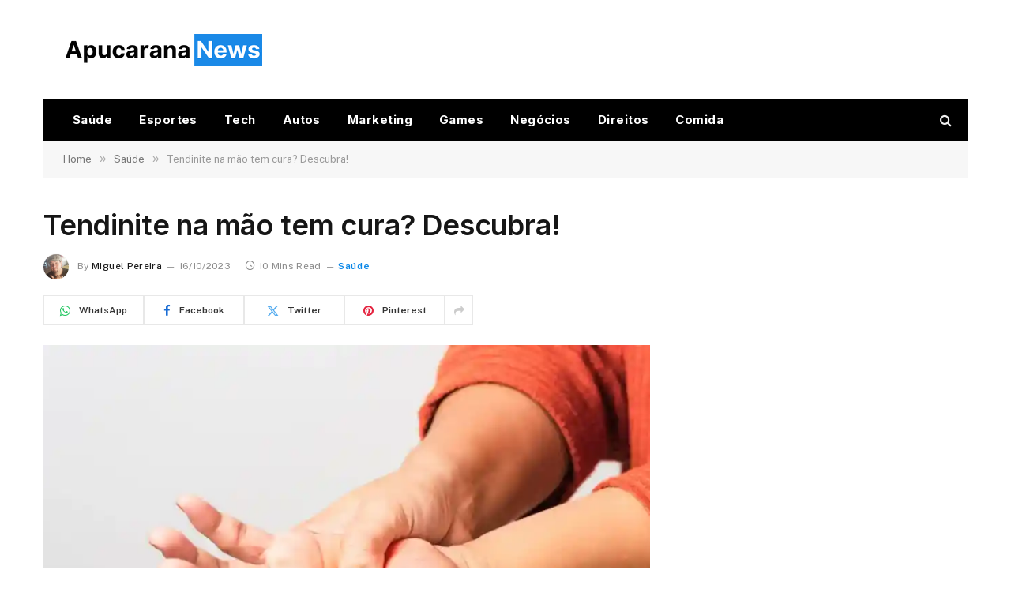

--- FILE ---
content_type: text/html; charset=UTF-8
request_url: https://www.apucarananoticias.com.br/saude/tendinite-na-mao-tem-cura/
body_size: 18393
content:

<!DOCTYPE html>
<html lang="pt-BR" prefix="og: https://ogp.me/ns#" class="s-light site-s-light">

<head>

	<meta charset="UTF-8" />
	<meta name="viewport" content="width=device-width, initial-scale=1" />
	
<!-- Otimização para mecanismos de pesquisa pelo Rank Math - https://rankmath.com/ -->
<title>Tendinite na mão tem cura? Descubra!</title><link rel="preload" as="image" imagesrcset="https://www.apucarananoticias.com.br/wp-content/uploads/2023/10/Tendinite-na-mao-tem-cura-1024x576.webp 1024w, https://www.apucarananoticias.com.br/wp-content/uploads/2023/10/Tendinite-na-mao-tem-cura.webp 1200w" imagesizes="(max-width: 768px) 100vw, 768px" /><link rel="preload" as="font" href="https://www.apucarananoticias.com.br/wp-content/themes/smart-mag/css/icons/fonts/ts-icons.woff2?v3.2" type="font/woff2" crossorigin="anonymous" />
<meta name="description" content="Tendinite na mão tem cura. Saiba mais sobre causas, sintomas e tratamentos. Confira nosso guia completo!"/>
<meta name="robots" content="follow, index, max-snippet:-1, max-video-preview:-1, max-image-preview:large"/>
<link rel="canonical" href="https://www.apucarananoticias.com.br/saude/tendinite-na-mao-tem-cura/" />
<meta property="og:locale" content="pt_BR" />
<meta property="og:type" content="article" />
<meta property="og:title" content="Tendinite na mão tem cura? Descubra!" />
<meta property="og:description" content="Tendinite na mão tem cura. Saiba mais sobre causas, sintomas e tratamentos. Confira nosso guia completo!" />
<meta property="og:url" content="https://www.apucarananoticias.com.br/saude/tendinite-na-mao-tem-cura/" />
<meta property="og:site_name" content="Apucarana Notícias" />
<meta property="article:section" content="Saúde" />
<meta property="og:updated_time" content="2023-10-16T12:04:09-03:00" />
<meta property="og:image" content="https://www.apucarananoticias.com.br/wp-content/uploads/2023/10/Tendinite-na-mao-tem-cura.webp" />
<meta property="og:image:secure_url" content="https://www.apucarananoticias.com.br/wp-content/uploads/2023/10/Tendinite-na-mao-tem-cura.webp" />
<meta property="og:image:width" content="1200" />
<meta property="og:image:height" content="675" />
<meta property="og:image:alt" content="Tendinite na mão tem cura" />
<meta property="og:image:type" content="image/webp" />
<meta property="article:published_time" content="2023-10-16T12:04:06-03:00" />
<meta property="article:modified_time" content="2023-10-16T12:04:09-03:00" />
<meta name="twitter:card" content="summary_large_image" />
<meta name="twitter:title" content="Tendinite na mão tem cura? Descubra!" />
<meta name="twitter:description" content="Tendinite na mão tem cura. Saiba mais sobre causas, sintomas e tratamentos. Confira nosso guia completo!" />
<meta name="twitter:image" content="https://www.apucarananoticias.com.br/wp-content/uploads/2023/10/Tendinite-na-mao-tem-cura.webp" />
<script type="application/ld+json" class="rank-math-schema">{"@context":"https://schema.org","@graph":[{"@type":["Person","Organization"],"@id":"https://www.apucarananoticias.com.br/#person","name":"Tamiris Andrade","logo":{"@type":"ImageObject","@id":"https://www.apucarananoticias.com.br/#logo","url":"http://apucarananoticias.com.br/wp-content/uploads/2022/09/AN.png","contentUrl":"http://apucarananoticias.com.br/wp-content/uploads/2022/09/AN.png","caption":"Tamiris Andrade","inLanguage":"pt-BR","width":"512","height":"512"},"image":{"@type":"ImageObject","@id":"https://www.apucarananoticias.com.br/#logo","url":"http://apucarananoticias.com.br/wp-content/uploads/2022/09/AN.png","contentUrl":"http://apucarananoticias.com.br/wp-content/uploads/2022/09/AN.png","caption":"Tamiris Andrade","inLanguage":"pt-BR","width":"512","height":"512"}},{"@type":"WebSite","@id":"https://www.apucarananoticias.com.br/#website","url":"https://www.apucarananoticias.com.br","name":"Tamiris Andrade","publisher":{"@id":"https://www.apucarananoticias.com.br/#person"},"inLanguage":"pt-BR"},{"@type":"ImageObject","@id":"https://www.apucarananoticias.com.br/wp-content/uploads/2023/10/Tendinite-na-mao-tem-cura.webp","url":"https://www.apucarananoticias.com.br/wp-content/uploads/2023/10/Tendinite-na-mao-tem-cura.webp","width":"1200","height":"675","caption":"Tendinite na m\u00e3o tem cura","inLanguage":"pt-BR"},{"@type":"WebPage","@id":"https://www.apucarananoticias.com.br/saude/tendinite-na-mao-tem-cura/#webpage","url":"https://www.apucarananoticias.com.br/saude/tendinite-na-mao-tem-cura/","name":"Tendinite na m\u00e3o tem cura? Descubra!","datePublished":"2023-10-16T12:04:06-03:00","dateModified":"2023-10-16T12:04:09-03:00","isPartOf":{"@id":"https://www.apucarananoticias.com.br/#website"},"primaryImageOfPage":{"@id":"https://www.apucarananoticias.com.br/wp-content/uploads/2023/10/Tendinite-na-mao-tem-cura.webp"},"inLanguage":"pt-BR"},{"@type":"Person","@id":"https://www.apucarananoticias.com.br/author/andersonalves/","name":"Miguel Pereira","url":"https://www.apucarananoticias.com.br/author/andersonalves/","image":{"@type":"ImageObject","@id":"https://secure.gravatar.com/avatar/7bdab4d99758ad9e4a33f10ed1d8950c2d72b92f67b1abb733576f1c176fad15?s=96&amp;d=mm&amp;r=g","url":"https://secure.gravatar.com/avatar/7bdab4d99758ad9e4a33f10ed1d8950c2d72b92f67b1abb733576f1c176fad15?s=96&amp;d=mm&amp;r=g","caption":"Miguel Pereira","inLanguage":"pt-BR"},"sameAs":["https://apucarananoticias.com.br/"]},{"@type":"BlogPosting","headline":"Tendinite na m\u00e3o tem cura? Descubra!","keywords":"Tendinite na m\u00e3o tem cura","datePublished":"2023-10-16T12:04:06-03:00","dateModified":"2023-10-16T12:04:09-03:00","articleSection":"Sa\u00fade","author":{"@id":"https://www.apucarananoticias.com.br/author/andersonalves/","name":"Miguel Pereira"},"publisher":{"@id":"https://www.apucarananoticias.com.br/#person"},"description":"Tendinite na m\u00e3o tem cura. Saiba mais sobre causas, sintomas e tratamentos. Confira nosso guia completo!","name":"Tendinite na m\u00e3o tem cura? Descubra!","@id":"https://www.apucarananoticias.com.br/saude/tendinite-na-mao-tem-cura/#richSnippet","isPartOf":{"@id":"https://www.apucarananoticias.com.br/saude/tendinite-na-mao-tem-cura/#webpage"},"image":{"@id":"https://www.apucarananoticias.com.br/wp-content/uploads/2023/10/Tendinite-na-mao-tem-cura.webp"},"inLanguage":"pt-BR","mainEntityOfPage":{"@id":"https://www.apucarananoticias.com.br/saude/tendinite-na-mao-tem-cura/#webpage"}}]}</script>
<!-- /Plugin de SEO Rank Math para WordPress -->

<link rel='dns-prefetch' href='//fonts.googleapis.com' />
<link rel="alternate" type="application/rss+xml" title="Feed para Apucarana Notícias &raquo;" href="https://www.apucarananoticias.com.br/feed/" />
<link rel="alternate" type="application/rss+xml" title="Feed de comentários para Apucarana Notícias &raquo;" href="https://www.apucarananoticias.com.br/comments/feed/" />
<link rel="alternate" title="oEmbed (JSON)" type="application/json+oembed" href="https://www.apucarananoticias.com.br/wp-json/oembed/1.0/embed?url=https%3A%2F%2Fwww.apucarananoticias.com.br%2Fsaude%2Ftendinite-na-mao-tem-cura%2F" />
<link rel="alternate" title="oEmbed (XML)" type="text/xml+oembed" href="https://www.apucarananoticias.com.br/wp-json/oembed/1.0/embed?url=https%3A%2F%2Fwww.apucarananoticias.com.br%2Fsaude%2Ftendinite-na-mao-tem-cura%2F&#038;format=xml" />
<style id='wp-img-auto-sizes-contain-inline-css' type='text/css'>
img:is([sizes=auto i],[sizes^="auto," i]){contain-intrinsic-size:3000px 1500px}
/*# sourceURL=wp-img-auto-sizes-contain-inline-css */
</style>

<style id='wp-emoji-styles-inline-css' type='text/css'>

	img.wp-smiley, img.emoji {
		display: inline !important;
		border: none !important;
		box-shadow: none !important;
		height: 1em !important;
		width: 1em !important;
		margin: 0 0.07em !important;
		vertical-align: -0.1em !important;
		background: none !important;
		padding: 0 !important;
	}
/*# sourceURL=wp-emoji-styles-inline-css */
</style>
<link rel='stylesheet' id='wp-block-library-css' href='https://www.apucarananoticias.com.br/wp-includes/css/dist/block-library/style.min.css?ver=6.9' type='text/css' media='all' />
<style id='classic-theme-styles-inline-css' type='text/css'>
/*! This file is auto-generated */
.wp-block-button__link{color:#fff;background-color:#32373c;border-radius:9999px;box-shadow:none;text-decoration:none;padding:calc(.667em + 2px) calc(1.333em + 2px);font-size:1.125em}.wp-block-file__button{background:#32373c;color:#fff;text-decoration:none}
/*# sourceURL=/wp-includes/css/classic-themes.min.css */
</style>
<style id='global-styles-inline-css' type='text/css'>
:root{--wp--preset--aspect-ratio--square: 1;--wp--preset--aspect-ratio--4-3: 4/3;--wp--preset--aspect-ratio--3-4: 3/4;--wp--preset--aspect-ratio--3-2: 3/2;--wp--preset--aspect-ratio--2-3: 2/3;--wp--preset--aspect-ratio--16-9: 16/9;--wp--preset--aspect-ratio--9-16: 9/16;--wp--preset--color--black: #000000;--wp--preset--color--cyan-bluish-gray: #abb8c3;--wp--preset--color--white: #ffffff;--wp--preset--color--pale-pink: #f78da7;--wp--preset--color--vivid-red: #cf2e2e;--wp--preset--color--luminous-vivid-orange: #ff6900;--wp--preset--color--luminous-vivid-amber: #fcb900;--wp--preset--color--light-green-cyan: #7bdcb5;--wp--preset--color--vivid-green-cyan: #00d084;--wp--preset--color--pale-cyan-blue: #8ed1fc;--wp--preset--color--vivid-cyan-blue: #0693e3;--wp--preset--color--vivid-purple: #9b51e0;--wp--preset--gradient--vivid-cyan-blue-to-vivid-purple: linear-gradient(135deg,rgb(6,147,227) 0%,rgb(155,81,224) 100%);--wp--preset--gradient--light-green-cyan-to-vivid-green-cyan: linear-gradient(135deg,rgb(122,220,180) 0%,rgb(0,208,130) 100%);--wp--preset--gradient--luminous-vivid-amber-to-luminous-vivid-orange: linear-gradient(135deg,rgb(252,185,0) 0%,rgb(255,105,0) 100%);--wp--preset--gradient--luminous-vivid-orange-to-vivid-red: linear-gradient(135deg,rgb(255,105,0) 0%,rgb(207,46,46) 100%);--wp--preset--gradient--very-light-gray-to-cyan-bluish-gray: linear-gradient(135deg,rgb(238,238,238) 0%,rgb(169,184,195) 100%);--wp--preset--gradient--cool-to-warm-spectrum: linear-gradient(135deg,rgb(74,234,220) 0%,rgb(151,120,209) 20%,rgb(207,42,186) 40%,rgb(238,44,130) 60%,rgb(251,105,98) 80%,rgb(254,248,76) 100%);--wp--preset--gradient--blush-light-purple: linear-gradient(135deg,rgb(255,206,236) 0%,rgb(152,150,240) 100%);--wp--preset--gradient--blush-bordeaux: linear-gradient(135deg,rgb(254,205,165) 0%,rgb(254,45,45) 50%,rgb(107,0,62) 100%);--wp--preset--gradient--luminous-dusk: linear-gradient(135deg,rgb(255,203,112) 0%,rgb(199,81,192) 50%,rgb(65,88,208) 100%);--wp--preset--gradient--pale-ocean: linear-gradient(135deg,rgb(255,245,203) 0%,rgb(182,227,212) 50%,rgb(51,167,181) 100%);--wp--preset--gradient--electric-grass: linear-gradient(135deg,rgb(202,248,128) 0%,rgb(113,206,126) 100%);--wp--preset--gradient--midnight: linear-gradient(135deg,rgb(2,3,129) 0%,rgb(40,116,252) 100%);--wp--preset--font-size--small: 13px;--wp--preset--font-size--medium: 20px;--wp--preset--font-size--large: 36px;--wp--preset--font-size--x-large: 42px;--wp--preset--spacing--20: 0.44rem;--wp--preset--spacing--30: 0.67rem;--wp--preset--spacing--40: 1rem;--wp--preset--spacing--50: 1.5rem;--wp--preset--spacing--60: 2.25rem;--wp--preset--spacing--70: 3.38rem;--wp--preset--spacing--80: 5.06rem;--wp--preset--shadow--natural: 6px 6px 9px rgba(0, 0, 0, 0.2);--wp--preset--shadow--deep: 12px 12px 50px rgba(0, 0, 0, 0.4);--wp--preset--shadow--sharp: 6px 6px 0px rgba(0, 0, 0, 0.2);--wp--preset--shadow--outlined: 6px 6px 0px -3px rgb(255, 255, 255), 6px 6px rgb(0, 0, 0);--wp--preset--shadow--crisp: 6px 6px 0px rgb(0, 0, 0);}:where(.is-layout-flex){gap: 0.5em;}:where(.is-layout-grid){gap: 0.5em;}body .is-layout-flex{display: flex;}.is-layout-flex{flex-wrap: wrap;align-items: center;}.is-layout-flex > :is(*, div){margin: 0;}body .is-layout-grid{display: grid;}.is-layout-grid > :is(*, div){margin: 0;}:where(.wp-block-columns.is-layout-flex){gap: 2em;}:where(.wp-block-columns.is-layout-grid){gap: 2em;}:where(.wp-block-post-template.is-layout-flex){gap: 1.25em;}:where(.wp-block-post-template.is-layout-grid){gap: 1.25em;}.has-black-color{color: var(--wp--preset--color--black) !important;}.has-cyan-bluish-gray-color{color: var(--wp--preset--color--cyan-bluish-gray) !important;}.has-white-color{color: var(--wp--preset--color--white) !important;}.has-pale-pink-color{color: var(--wp--preset--color--pale-pink) !important;}.has-vivid-red-color{color: var(--wp--preset--color--vivid-red) !important;}.has-luminous-vivid-orange-color{color: var(--wp--preset--color--luminous-vivid-orange) !important;}.has-luminous-vivid-amber-color{color: var(--wp--preset--color--luminous-vivid-amber) !important;}.has-light-green-cyan-color{color: var(--wp--preset--color--light-green-cyan) !important;}.has-vivid-green-cyan-color{color: var(--wp--preset--color--vivid-green-cyan) !important;}.has-pale-cyan-blue-color{color: var(--wp--preset--color--pale-cyan-blue) !important;}.has-vivid-cyan-blue-color{color: var(--wp--preset--color--vivid-cyan-blue) !important;}.has-vivid-purple-color{color: var(--wp--preset--color--vivid-purple) !important;}.has-black-background-color{background-color: var(--wp--preset--color--black) !important;}.has-cyan-bluish-gray-background-color{background-color: var(--wp--preset--color--cyan-bluish-gray) !important;}.has-white-background-color{background-color: var(--wp--preset--color--white) !important;}.has-pale-pink-background-color{background-color: var(--wp--preset--color--pale-pink) !important;}.has-vivid-red-background-color{background-color: var(--wp--preset--color--vivid-red) !important;}.has-luminous-vivid-orange-background-color{background-color: var(--wp--preset--color--luminous-vivid-orange) !important;}.has-luminous-vivid-amber-background-color{background-color: var(--wp--preset--color--luminous-vivid-amber) !important;}.has-light-green-cyan-background-color{background-color: var(--wp--preset--color--light-green-cyan) !important;}.has-vivid-green-cyan-background-color{background-color: var(--wp--preset--color--vivid-green-cyan) !important;}.has-pale-cyan-blue-background-color{background-color: var(--wp--preset--color--pale-cyan-blue) !important;}.has-vivid-cyan-blue-background-color{background-color: var(--wp--preset--color--vivid-cyan-blue) !important;}.has-vivid-purple-background-color{background-color: var(--wp--preset--color--vivid-purple) !important;}.has-black-border-color{border-color: var(--wp--preset--color--black) !important;}.has-cyan-bluish-gray-border-color{border-color: var(--wp--preset--color--cyan-bluish-gray) !important;}.has-white-border-color{border-color: var(--wp--preset--color--white) !important;}.has-pale-pink-border-color{border-color: var(--wp--preset--color--pale-pink) !important;}.has-vivid-red-border-color{border-color: var(--wp--preset--color--vivid-red) !important;}.has-luminous-vivid-orange-border-color{border-color: var(--wp--preset--color--luminous-vivid-orange) !important;}.has-luminous-vivid-amber-border-color{border-color: var(--wp--preset--color--luminous-vivid-amber) !important;}.has-light-green-cyan-border-color{border-color: var(--wp--preset--color--light-green-cyan) !important;}.has-vivid-green-cyan-border-color{border-color: var(--wp--preset--color--vivid-green-cyan) !important;}.has-pale-cyan-blue-border-color{border-color: var(--wp--preset--color--pale-cyan-blue) !important;}.has-vivid-cyan-blue-border-color{border-color: var(--wp--preset--color--vivid-cyan-blue) !important;}.has-vivid-purple-border-color{border-color: var(--wp--preset--color--vivid-purple) !important;}.has-vivid-cyan-blue-to-vivid-purple-gradient-background{background: var(--wp--preset--gradient--vivid-cyan-blue-to-vivid-purple) !important;}.has-light-green-cyan-to-vivid-green-cyan-gradient-background{background: var(--wp--preset--gradient--light-green-cyan-to-vivid-green-cyan) !important;}.has-luminous-vivid-amber-to-luminous-vivid-orange-gradient-background{background: var(--wp--preset--gradient--luminous-vivid-amber-to-luminous-vivid-orange) !important;}.has-luminous-vivid-orange-to-vivid-red-gradient-background{background: var(--wp--preset--gradient--luminous-vivid-orange-to-vivid-red) !important;}.has-very-light-gray-to-cyan-bluish-gray-gradient-background{background: var(--wp--preset--gradient--very-light-gray-to-cyan-bluish-gray) !important;}.has-cool-to-warm-spectrum-gradient-background{background: var(--wp--preset--gradient--cool-to-warm-spectrum) !important;}.has-blush-light-purple-gradient-background{background: var(--wp--preset--gradient--blush-light-purple) !important;}.has-blush-bordeaux-gradient-background{background: var(--wp--preset--gradient--blush-bordeaux) !important;}.has-luminous-dusk-gradient-background{background: var(--wp--preset--gradient--luminous-dusk) !important;}.has-pale-ocean-gradient-background{background: var(--wp--preset--gradient--pale-ocean) !important;}.has-electric-grass-gradient-background{background: var(--wp--preset--gradient--electric-grass) !important;}.has-midnight-gradient-background{background: var(--wp--preset--gradient--midnight) !important;}.has-small-font-size{font-size: var(--wp--preset--font-size--small) !important;}.has-medium-font-size{font-size: var(--wp--preset--font-size--medium) !important;}.has-large-font-size{font-size: var(--wp--preset--font-size--large) !important;}.has-x-large-font-size{font-size: var(--wp--preset--font-size--x-large) !important;}
:where(.wp-block-post-template.is-layout-flex){gap: 1.25em;}:where(.wp-block-post-template.is-layout-grid){gap: 1.25em;}
:where(.wp-block-term-template.is-layout-flex){gap: 1.25em;}:where(.wp-block-term-template.is-layout-grid){gap: 1.25em;}
:where(.wp-block-columns.is-layout-flex){gap: 2em;}:where(.wp-block-columns.is-layout-grid){gap: 2em;}
:root :where(.wp-block-pullquote){font-size: 1.5em;line-height: 1.6;}
/*# sourceURL=global-styles-inline-css */
</style>
<link rel='stylesheet' id='smartmag-core-css' href='https://www.apucarananoticias.com.br/wp-content/themes/smart-mag/style.css?ver=10.3.2' type='text/css' media='all' />
<style id='smartmag-core-inline-css' type='text/css'>
:root { --c-main: #0987e8;
--c-main-rgb: 9,135,232;
--title-font: "Inter", system-ui, -apple-system, "Segoe UI", Arial, sans-serif;
--h-font: "Inter", system-ui, -apple-system, "Segoe UI", Arial, sans-serif;
--title-fw-bold: 600;
--main-width: 1170px; }
.post-title:not(._) { letter-spacing: -.005em; }
.smart-head-main .smart-head-top { --head-h: 40px; background: linear-gradient(90deg, #0987e8 0%, #000f16 100%); }
.smart-head-main .smart-head-top { border-top-width: 0px; border-bottom-width: 0px; }
.smart-head-main .smart-head-mid { --head-h: 126px; border-top-width: 0px; }
.smart-head-main .smart-head-bot { --head-h: 52px; }
.smart-head-main .smart-head-bot > .inner { padding-left: 20px; padding-right: 20px; }
.navigation { font-family: "Inter", system-ui, -apple-system, "Segoe UI", Arial, sans-serif; }
.navigation-main .menu > li > a { font-size: 15px; font-weight: bold; letter-spacing: .03em; }
.s-dark .navigation-main { --c-nav: #ffffff; --c-nav-hov: #f2f2f2; }
.navigation-small { margin-left: calc(-1 * var(--nav-items-space)); }
.s-dark .smart-head-main .spc-social,
.smart-head-main .s-dark .spc-social { --c-spc-social: #f4f4f4; }
.smart-head-main { --c-hamburger: var(--c-main); }
.smart-head-main .hamburger-icon { --line-weight: 2px; width: 22px; --height: 14px; }
.upper-footer .block-head .heading { letter-spacing: 0.03em; }
.post-meta .meta-item, .post-meta .text-in { font-size: 11px; letter-spacing: .03em; }
.post-meta .text-in, .post-meta .post-cat > a { font-size: 12px; }
.post-meta .post-cat > a { font-weight: 600; text-transform: initial; }
.block-head-b .heading { font-size: 20px; font-weight: bold; text-transform: initial; }
.block-head-b { --space-below: 22px; }
.loop-small .post-title { font-size: 15px; }
.post-meta-single .meta-item, .post-meta-single .text-in { font-size: 12px; }
.the-post-header .post-meta .post-title { font-weight: 600; }
.entry-content { font-size: 16px; }
.post-share-float .service { width: 38px; height: 38px; margin-bottom: 8px; font-size: 15px; }
.post-share-b:not(.is-not-global) { --service-height: 38px; --service-width: 127px; --service-min-width: initial; }
.post-share-b:not(.is-not-global) .show-more { width: 36px; min-width: 36px; }
.post-share-b:not(.is-not-global) { --service-gap: 7px; }
.post-share-b:not(.is-not-global) .service i { font-size: 15px; }
.post-share-b:not(.is-not-global) { --service-b-radius: 0px; }
.s-head-modern-a .post-title { font-size: 36px; }
.s-head-modern .sub-title { font-size: 16px; }
@media (min-width: 941px) and (max-width: 1200px) { .navigation-main .menu > li > a { font-size: calc(10px + (15px - 10px) * .7); } }


/*# sourceURL=smartmag-core-inline-css */
</style>
<link rel='stylesheet' id='smartmag-fonts-css' href='https://fonts.googleapis.com/css?family=Public+Sans%3A400%2C400i%2C500%2C600%2C700&#038;display=swap' type='text/css' media='all' />
<link rel='stylesheet' id='smartmag-magnific-popup-css' href='https://www.apucarananoticias.com.br/wp-content/themes/smart-mag/css/lightbox.css?ver=10.3.2' type='text/css' media='all' />
<link rel='stylesheet' id='smartmag-icons-css' href='https://www.apucarananoticias.com.br/wp-content/themes/smart-mag/css/icons/icons.css?ver=10.3.2' type='text/css' media='all' />
<link rel='stylesheet' id='smartmag-gfonts-custom-css' href='https://fonts.googleapis.com/css?family=Inter%3A400%2C500%2C600%2C700&#038;display=swap' type='text/css' media='all' />
<script type="text/javascript" id="smartmag-lazy-inline-js-after">
/* <![CDATA[ */
/**
 * @copyright ThemeSphere
 * @preserve
 */
var BunyadLazy={};BunyadLazy.load=function(){function a(e,n){var t={};e.dataset.bgset&&e.dataset.sizes?(t.sizes=e.dataset.sizes,t.srcset=e.dataset.bgset):t.src=e.dataset.bgsrc,function(t){var a=t.dataset.ratio;if(0<a){const e=t.parentElement;if(e.classList.contains("media-ratio")){const n=e.style;n.getPropertyValue("--a-ratio")||(n.paddingBottom=100/a+"%")}}}(e);var a,o=document.createElement("img");for(a in o.onload=function(){var t="url('"+(o.currentSrc||o.src)+"')",a=e.style;a.backgroundImage!==t&&requestAnimationFrame(()=>{a.backgroundImage=t,n&&n()}),o.onload=null,o.onerror=null,o=null},o.onerror=o.onload,t)o.setAttribute(a,t[a]);o&&o.complete&&0<o.naturalWidth&&o.onload&&o.onload()}function e(t){t.dataset.loaded||a(t,()=>{document.dispatchEvent(new Event("lazyloaded")),t.dataset.loaded=1})}function n(t){"complete"===document.readyState?t():window.addEventListener("load",t)}return{initEarly:function(){var t,a=()=>{document.querySelectorAll(".img.bg-cover:not(.lazyload)").forEach(e)};"complete"!==document.readyState?(t=setInterval(a,150),n(()=>{a(),clearInterval(t)})):a()},callOnLoad:n,initBgImages:function(t){t&&n(()=>{document.querySelectorAll(".img.bg-cover").forEach(e)})},bgLoad:a}}(),BunyadLazy.load.initEarly();
//# sourceURL=smartmag-lazy-inline-js-after
/* ]]> */
</script>
<script type="text/javascript" src="https://www.apucarananoticias.com.br/wp-includes/js/jquery/jquery.min.js?ver=3.7.1" id="jquery-core-js"></script>
<script type="text/javascript" src="https://www.apucarananoticias.com.br/wp-includes/js/jquery/jquery-migrate.min.js?ver=3.4.1" id="jquery-migrate-js"></script>
<link rel="https://api.w.org/" href="https://www.apucarananoticias.com.br/wp-json/" /><link rel="alternate" title="JSON" type="application/json" href="https://www.apucarananoticias.com.br/wp-json/wp/v2/posts/6265" /><link rel="EditURI" type="application/rsd+xml" title="RSD" href="https://www.apucarananoticias.com.br/xmlrpc.php?rsd" />
<meta name="generator" content="WordPress 6.9" />
<link rel='shortlink' href='https://www.apucarananoticias.com.br/?p=6265' />

		<script>
		var BunyadSchemeKey = 'bunyad-scheme';
		(() => {
			const d = document.documentElement;
			const c = d.classList;
			var scheme = localStorage.getItem(BunyadSchemeKey);
			
			if (scheme) {
				d.dataset.origClass = c;
				scheme === 'dark' ? c.remove('s-light', 'site-s-light') : c.remove('s-dark', 'site-s-dark');
				c.add('site-s-' + scheme, 's-' + scheme);
			}
		})();
		</script>
		<meta name="generator" content="Elementor 3.35.0; features: additional_custom_breakpoints; settings: css_print_method-external, google_font-enabled, font_display-auto">
			<style>
				.e-con.e-parent:nth-of-type(n+4):not(.e-lazyloaded):not(.e-no-lazyload),
				.e-con.e-parent:nth-of-type(n+4):not(.e-lazyloaded):not(.e-no-lazyload) * {
					background-image: none !important;
				}
				@media screen and (max-height: 1024px) {
					.e-con.e-parent:nth-of-type(n+3):not(.e-lazyloaded):not(.e-no-lazyload),
					.e-con.e-parent:nth-of-type(n+3):not(.e-lazyloaded):not(.e-no-lazyload) * {
						background-image: none !important;
					}
				}
				@media screen and (max-height: 640px) {
					.e-con.e-parent:nth-of-type(n+2):not(.e-lazyloaded):not(.e-no-lazyload),
					.e-con.e-parent:nth-of-type(n+2):not(.e-lazyloaded):not(.e-no-lazyload) * {
						background-image: none !important;
					}
				}
			</style>
			<link rel="icon" href="https://www.apucarananoticias.com.br/wp-content/uploads/2022/09/cropped-AN-32x32.png" sizes="32x32" />
<link rel="icon" href="https://www.apucarananoticias.com.br/wp-content/uploads/2022/09/cropped-AN-192x192.png" sizes="192x192" />
<link rel="apple-touch-icon" href="https://www.apucarananoticias.com.br/wp-content/uploads/2022/09/cropped-AN-180x180.png" />
<meta name="msapplication-TileImage" content="https://www.apucarananoticias.com.br/wp-content/uploads/2022/09/cropped-AN-270x270.png" />


</head>

<body class="wp-singular post-template-default single single-post postid-6265 single-format-standard wp-theme-smart-mag right-sidebar post-layout-modern post-cat-3 has-lb has-lb-sm ts-img-hov-fade layout-normal elementor-default elementor-kit-11">



<div class="main-wrap">

	
<div class="off-canvas-backdrop"></div>
<div class="mobile-menu-container off-canvas s-dark hide-menu-lg" id="off-canvas">

	<div class="off-canvas-head">
		<a href="#" class="close">
			<span class="visuallyhidden">Close Menu</span>
			<i class="tsi tsi-times"></i>
		</a>

		<div class="ts-logo">
					</div>
	</div>

	<div class="off-canvas-content">

					<ul class="mobile-menu"></ul>
		
					<div class="off-canvas-widgets">
				<div id="search-2" class="widget widget_search"><form role="search" method="get" class="search-form" action="https://www.apucarananoticias.com.br/">
				<label>
					<span class="screen-reader-text">Pesquisar por:</span>
					<input type="search" class="search-field" placeholder="Pesquisar &hellip;" value="" name="s" />
				</label>
				<input type="submit" class="search-submit" value="Pesquisar" />
			</form></div>			</div>
		
		
		<div class="spc-social-block spc-social spc-social-b smart-head-social">
		
			
				<a href="#" class="link service s-whatsapp" target="_blank" rel="nofollow noopener">
					<i class="icon tsi tsi-whatsapp"></i>					<span class="visuallyhidden">WhatsApp</span>
				</a>
									
			
				<a href="https://t.me/marcojean20" class="link service s-telegram" target="_blank" rel="nofollow noopener">
					<i class="icon tsi tsi-telegram"></i>					<span class="visuallyhidden">Telegram</span>
				</a>
									
			
				<a href="https://apucarananoticias.com.br/feed/" class="link service s-rss" target="_blank" rel="nofollow noopener">
					<i class="icon tsi tsi-rss"></i>					<span class="visuallyhidden">RSS</span>
				</a>
									
			
		</div>

		
	</div>

</div>
<div class="smart-head smart-head-a smart-head-main" id="smart-head" data-sticky="auto" data-sticky-type="smart" data-sticky-full>
	
	<div class="smart-head-row smart-head-mid is-light wrap">

		<div class="inner full">

							
				<div class="items items-left ">
					<a href="https://www.apucarananoticias.com.br/" title="Apucarana Notícias" rel="home" class="logo-link ts-logo logo-is-image">
		<span>
			
				
					<img src="http://apucarananoticias.com.br/wp-content/uploads/2022/09/Apucarana-noticias-Dark.png" class="logo-image logo-image-dark" alt="Apucarana Notícias"/><img src="http://apucarananoticias.com.br/wp-content/uploads/2022/09/Apucarana-noticias.png" class="logo-image" alt="Apucarana Notícias"/>
									 
					</span>
	</a>				</div>

							
				<div class="items items-center empty">
								</div>

							
				<div class="items items-right ">
				
<div class="h-text h-text">
	</div>				</div>

						
		</div>
	</div>

	
	<div class="smart-head-row smart-head-bot s-dark wrap">

		<div class="inner full">

							
				<div class="items items-left ">
					<div class="nav-wrap">
		<nav class="navigation navigation-main nav-hov-a">
			<ul id="menu-menu-principal" class="menu"><li id="menu-item-4993" class="menu-item menu-item-type-taxonomy menu-item-object-category current-post-ancestor current-menu-parent current-post-parent menu-cat-3 menu-item-4993"><a href="https://www.apucarananoticias.com.br/saude/">Saúde</a></li>
<li id="menu-item-4994" class="menu-item menu-item-type-taxonomy menu-item-object-category menu-cat-6 menu-item-4994"><a href="https://www.apucarananoticias.com.br/esportes/">Esportes</a></li>
<li id="menu-item-4995" class="menu-item menu-item-type-taxonomy menu-item-object-category menu-cat-7 menu-item-4995"><a href="https://www.apucarananoticias.com.br/tecnologia/">Tech</a></li>
<li id="menu-item-4996" class="menu-item menu-item-type-taxonomy menu-item-object-category menu-cat-12 menu-item-4996"><a href="https://www.apucarananoticias.com.br/autos/">Autos</a></li>
<li id="menu-item-4997" class="menu-item menu-item-type-taxonomy menu-item-object-category menu-cat-15 menu-item-4997"><a href="https://www.apucarananoticias.com.br/marketing/">Marketing</a></li>
<li id="menu-item-4998" class="menu-item menu-item-type-taxonomy menu-item-object-category menu-cat-16 menu-item-4998"><a href="https://www.apucarananoticias.com.br/games/">Games</a></li>
<li id="menu-item-4999" class="menu-item menu-item-type-taxonomy menu-item-object-category menu-cat-72 menu-item-4999"><a href="https://www.apucarananoticias.com.br/negocios/">Negócios</a></li>
<li id="menu-item-5000" class="menu-item menu-item-type-taxonomy menu-item-object-category menu-cat-73 menu-item-5000"><a href="https://www.apucarananoticias.com.br/direitos/">Direitos</a></li>
<li id="menu-item-5001" class="menu-item menu-item-type-taxonomy menu-item-object-category menu-cat-74 menu-item-5001"><a href="https://www.apucarananoticias.com.br/comidas-e-bebidas/">Comida</a></li>
</ul>		</nav>
	</div>
				</div>

							
				<div class="items items-center empty">
								</div>

							
				<div class="items items-right ">
				

	<a href="#" class="search-icon has-icon-only is-icon" title="Search">
		<i class="tsi tsi-search"></i>
	</a>

				</div>

						
		</div>
	</div>

	</div>
<div class="smart-head smart-head-a smart-head-mobile" id="smart-head-mobile" data-sticky="mid" data-sticky-type="smart" data-sticky-full>
	
	<div class="smart-head-row smart-head-mid smart-head-row-3 s-dark smart-head-row-full">

		<div class="inner wrap">

							
				<div class="items items-left ">
				
<button class="offcanvas-toggle has-icon" type="button" aria-label="Menu">
	<span class="hamburger-icon hamburger-icon-a">
		<span class="inner"></span>
	</span>
</button>				</div>

							
				<div class="items items-center ">
					<a href="https://www.apucarananoticias.com.br/" title="Apucarana Notícias" rel="home" class="logo-link ts-logo logo-is-image">
		<span>
			
				
					<img src="http://apucarananoticias.com.br/wp-content/uploads/2022/09/Apucarana-noticias-Dark.png" class="logo-image logo-image-dark" alt="Apucarana Notícias"/><img src="http://apucarananoticias.com.br/wp-content/uploads/2022/09/Apucarana-noticias.png" class="logo-image" alt="Apucarana Notícias"/>
									 
					</span>
	</a>				</div>

							
				<div class="items items-right ">
				
<div class="scheme-switcher has-icon-only">
	<a href="#" class="toggle is-icon toggle-dark" title="Switch to Dark Design - easier on eyes.">
		<i class="icon tsi tsi-moon"></i>
	</a>
	<a href="#" class="toggle is-icon toggle-light" title="Switch to Light Design.">
		<i class="icon tsi tsi-bright"></i>
	</a>
</div>

	<a href="#" class="search-icon has-icon-only is-icon" title="Search">
		<i class="tsi tsi-search"></i>
	</a>

				</div>

						
		</div>
	</div>

	</div>
<nav class="breadcrumbs ts-contain breadcrumbs-b" id="breadcrumb"><div class="inner ts-contain "><span><a href="https://www.apucarananoticias.com.br/"><span>Home</span></a></span><span class="delim">&raquo;</span><span><a href="https://www.apucarananoticias.com.br/saude/"><span>Saúde</span></a></span><span class="delim">&raquo;</span><span class="current">Tendinite na mão tem cura? Descubra!</span></div></nav>
<div class="main ts-contain cf right-sidebar">
	
		

<div class="ts-row">
	<div class="col-8 main-content s-post-contain">

					<div class="the-post-header s-head-modern s-head-modern-a">
	<div class="post-meta post-meta-a post-meta-left post-meta-single has-below"><h1 class="is-title post-title">Tendinite na mão tem cura? Descubra!</h1><div class="post-meta-items meta-below has-author-img"><span class="meta-item post-author has-img"><img alt='Miguel Pereira' src='https://secure.gravatar.com/avatar/7bdab4d99758ad9e4a33f10ed1d8950c2d72b92f67b1abb733576f1c176fad15?s=32&#038;d=mm&#038;r=g' srcset='https://secure.gravatar.com/avatar/7bdab4d99758ad9e4a33f10ed1d8950c2d72b92f67b1abb733576f1c176fad15?s=64&#038;d=mm&#038;r=g 2x' class='avatar avatar-32 photo' height='32' width='32' decoding='async'/><span class="by">By</span> <a href="https://www.apucarananoticias.com.br/author/andersonalves/" title="Posts de Miguel Pereira" rel="author">Miguel Pereira</a></span><span class="meta-item has-next-icon date"><time class="post-date" datetime="2023-10-16T12:04:06-03:00">16/10/2023</time></span><span class="meta-item read-time has-icon"><i class="tsi tsi-clock"></i>10 Mins Read</span><span class="meta-item post-cat">
						
						<a href="https://www.apucarananoticias.com.br/saude/" class="category term-color-3" rel="category">Saúde</a>
					</span>
					</div></div>
	<div class="post-share post-share-b spc-social-colors  post-share-b3">

				
		
				
			<a href="https://wa.me/?text=Tendinite%20na%20m%C3%A3o%20tem%20cura%3F%20Descubra%21%20https%3A%2F%2Fwww.apucarananoticias.com.br%2Fsaude%2Ftendinite-na-mao-tem-cura%2F" class="cf service s-whatsapp service-lg" 
				title="Share on WhatsApp" target="_blank" rel="nofollow noopener">
				<i class="tsi tsi-whatsapp"></i>
				<span class="label">WhatsApp</span>
							</a>
				
				
			<a href="https://www.facebook.com/sharer.php?u=https%3A%2F%2Fwww.apucarananoticias.com.br%2Fsaude%2Ftendinite-na-mao-tem-cura%2F" class="cf service s-facebook service-lg" 
				title="Share on Facebook" target="_blank" rel="nofollow noopener">
				<i class="tsi tsi-facebook"></i>
				<span class="label">Facebook</span>
							</a>
				
				
			<a href="https://twitter.com/intent/tweet?url=https%3A%2F%2Fwww.apucarananoticias.com.br%2Fsaude%2Ftendinite-na-mao-tem-cura%2F&#038;text=Tendinite%20na%20m%C3%A3o%20tem%20cura%3F%20Descubra%21" class="cf service s-twitter service-lg" 
				title="Share on X (Twitter)" target="_blank" rel="nofollow noopener">
				<i class="tsi tsi-twitter"></i>
				<span class="label">Twitter</span>
							</a>
				
				
			<a href="https://pinterest.com/pin/create/button/?url=https%3A%2F%2Fwww.apucarananoticias.com.br%2Fsaude%2Ftendinite-na-mao-tem-cura%2F&#038;media=https%3A%2F%2Fwww.apucarananoticias.com.br%2Fwp-content%2Fuploads%2F2023%2F10%2FTendinite-na-mao-tem-cura.webp&#038;description=Tendinite%20na%20m%C3%A3o%20tem%20cura%3F%20Descubra%21" class="cf service s-pinterest service-lg" 
				title="Share on Pinterest" target="_blank" rel="nofollow noopener">
				<i class="tsi tsi-pinterest"></i>
				<span class="label">Pinterest</span>
							</a>
				
				
			<a href="https://www.linkedin.com/shareArticle?mini=true&#038;url=https%3A%2F%2Fwww.apucarananoticias.com.br%2Fsaude%2Ftendinite-na-mao-tem-cura%2F" class="cf service s-linkedin service-sm" 
				title="Share on LinkedIn" target="_blank" rel="nofollow noopener">
				<i class="tsi tsi-linkedin"></i>
				<span class="label">LinkedIn</span>
							</a>
				
				
			<a href="https://www.tumblr.com/share/link?url=https%3A%2F%2Fwww.apucarananoticias.com.br%2Fsaude%2Ftendinite-na-mao-tem-cura%2F&#038;name=Tendinite%20na%20m%C3%A3o%20tem%20cura%3F%20Descubra%21" class="cf service s-tumblr service-sm" 
				title="Share on Tumblr" target="_blank" rel="nofollow noopener">
				<i class="tsi tsi-tumblr"></i>
				<span class="label">Tumblr</span>
							</a>
				
				
			<a href="https://www.reddit.com/submit?url=https%3A%2F%2Fwww.apucarananoticias.com.br%2Fsaude%2Ftendinite-na-mao-tem-cura%2F&#038;title=Tendinite%20na%20m%C3%A3o%20tem%20cura%3F%20Descubra%21" class="cf service s-reddit service-sm" 
				title="Share on Reddit" target="_blank" rel="nofollow noopener">
				<i class="tsi tsi-reddit-alien"></i>
				<span class="label">Reddit</span>
							</a>
				
				
			<a href="https://t.me/share/url?url=https%3A%2F%2Fwww.apucarananoticias.com.br%2Fsaude%2Ftendinite-na-mao-tem-cura%2F&#038;title=Tendinite%20na%20m%C3%A3o%20tem%20cura%3F%20Descubra%21" class="cf service s-telegram service-sm" 
				title="Share on Telegram" target="_blank" rel="nofollow noopener">
				<i class="tsi tsi-telegram"></i>
				<span class="label">Telegram</span>
							</a>
				
				
			<a href="/cdn-cgi/l/email-protection#[base64]" class="cf service s-email service-sm" title="Share via Email" target="_blank" rel="nofollow noopener">
				<i class="tsi tsi-envelope-o"></i>
				<span class="label">Email</span>
							</a>
				
		
				
					<a href="#" class="show-more" title="Show More Social Sharing"><i class="tsi tsi-share"></i></a>
		
				
	</div>

	
	
</div>		
					<div class="single-featured">	
	<div class="featured">
				
			<a href="https://www.apucarananoticias.com.br/wp-content/uploads/2023/10/Tendinite-na-mao-tem-cura.webp" class="image-link media-ratio ar-bunyad-main" title="Tendinite na mão tem cura? Descubra!"><img fetchpriority="high" width="768" height="502" src="https://www.apucarananoticias.com.br/wp-content/uploads/2023/10/Tendinite-na-mao-tem-cura-768x432.webp" class="attachment-bunyad-main size-bunyad-main no-lazy skip-lazy wp-post-image" alt="Tendinite na mão tem cura" sizes="(max-width: 768px) 100vw, 768px" title="Tendinite na mão tem cura? Descubra!" decoding="async" srcset="https://www.apucarananoticias.com.br/wp-content/uploads/2023/10/Tendinite-na-mao-tem-cura-1024x576.webp 1024w, https://www.apucarananoticias.com.br/wp-content/uploads/2023/10/Tendinite-na-mao-tem-cura.webp 1200w" /></a>		
								
				<div class="wp-caption-text">
					Tendinite na mão tem cura				</div>
					
						
			</div>

	</div>
		
		<div class="the-post s-post-modern">

			<article id="post-6265" class="post-6265 post type-post status-publish format-standard has-post-thumbnail category-saude">
				
<div class="post-content-wrap has-share-float">
						<div class="post-share-float share-float-a is-hidden spc-social-colors spc-social-colored">
	<div class="inner">
					<span class="share-text">Share</span>
		
		<div class="services">
					
				
			<a href="https://www.facebook.com/sharer.php?u=https%3A%2F%2Fwww.apucarananoticias.com.br%2Fsaude%2Ftendinite-na-mao-tem-cura%2F" class="cf service s-facebook" target="_blank" title="Facebook" rel="nofollow noopener">
				<i class="tsi tsi-facebook"></i>
				<span class="label">Facebook</span>

							</a>
				
				
			<a href="https://twitter.com/intent/tweet?url=https%3A%2F%2Fwww.apucarananoticias.com.br%2Fsaude%2Ftendinite-na-mao-tem-cura%2F&text=Tendinite%20na%20m%C3%A3o%20tem%20cura%3F%20Descubra%21" class="cf service s-twitter" target="_blank" title="Twitter" rel="nofollow noopener">
				<i class="tsi tsi-twitter"></i>
				<span class="label">Twitter</span>

							</a>
				
				
			<a href="https://www.linkedin.com/shareArticle?mini=true&url=https%3A%2F%2Fwww.apucarananoticias.com.br%2Fsaude%2Ftendinite-na-mao-tem-cura%2F" class="cf service s-linkedin" target="_blank" title="LinkedIn" rel="nofollow noopener">
				<i class="tsi tsi-linkedin"></i>
				<span class="label">LinkedIn</span>

							</a>
				
				
			<a href="https://pinterest.com/pin/create/button/?url=https%3A%2F%2Fwww.apucarananoticias.com.br%2Fsaude%2Ftendinite-na-mao-tem-cura%2F&media=https%3A%2F%2Fwww.apucarananoticias.com.br%2Fwp-content%2Fuploads%2F2023%2F10%2FTendinite-na-mao-tem-cura.webp&description=Tendinite%20na%20m%C3%A3o%20tem%20cura%3F%20Descubra%21" class="cf service s-pinterest" target="_blank" title="Pinterest" rel="nofollow noopener">
				<i class="tsi tsi-pinterest-p"></i>
				<span class="label">Pinterest</span>

							</a>
				
				
			<a href="/cdn-cgi/l/email-protection#[base64]" class="cf service s-email" target="_blank" title="Email" rel="nofollow noopener">
				<i class="tsi tsi-envelope-o"></i>
				<span class="label">Email</span>

							</a>
				
		
					
		</div>
	</div>		
</div>
			
	<div class="post-content cf entry-content content-spacious">

		
				
		
<p>A tendinite na mão é uma condição comum que afeta muitas pessoas em todo o mundo. Tendinite na mão tem cura? É uma pergunta frequente entre aqueles que sofrem com essa condição. </p>



<p>Ela ocorre quando os tendões na região da mão se inflamam devido a movimentos repetitivos ou ao uso excessivo das mãos. Isso pode causar dor, fraqueza e dificuldade em realizar atividades diárias.</p>



<p>Neste conteúdo, vamos explorar os principais aspectos da tendinite na mão, incluindo o que é, como ela pode afetar sua vida e as opções de tratamento disponíveis. </p>



<p>Se você está lidando com sintomas de tendinite na mão e busca informações sobre o assunto, continue lendo para obter insights valiosos sobre esse processo.</p>



<h2 class="wp-block-heading">Causas da tendinite na mão</h2>



<h3 class="wp-block-heading">Possíveis causas da tendinite na mão</h3>



<p>A tendinite na mão pode ser causada por diversos fatores, incluindo:</p>



<ul class="wp-block-list">
<li><strong>Movimentos repetitivos:</strong> realizar movimentos repetitivos com as mãos, como digitar no teclado ou usar ferramentas manuais, pode sobrecarregar os tendões e levar ao desenvolvimento da tendinite.</li>



<li><strong>Lesões:</strong> lesões diretas nos tendões da mão podem resultar em inflamação e dor crônica.</li>



<li><strong>Envelhecimento:</strong> à medida que envelhecemos, nossos tendões perdem a elasticidade natural, tornando-os mais suscetíveis a lesões e inflamações.</li>
</ul>



<h3 class="wp-block-heading">Fatores de risco associados à tendinite na mão</h3>



<p>Alguns fatores aumentam o risco de desenvolver tendinite na mão. Esses incluem:</p>



<ul class="wp-block-list">
<li><strong>Profissões específicas:</strong> pessoas que trabalham em áreas que exigem movimentos repetitivos das mãos têm maior probabilidade de desenvolver a condição. Isso inclui profissionais de escritório, músicos e artesãos.</li>



<li><strong>Prática inadequada de atividades físicas:</strong> exercícios físicos mal executados podem colocar uma pressão excessiva sobre os tendões da mão.</li>



<li><strong>Postura incorreta:</strong> manter uma postura inadequada durante as atividades diárias pode contribuir para o surgimento da tendinite.</li>
</ul>



<h3 class="wp-block-heading">Como evitar o desenvolvimento da tendinite na mão</h3>



<p>Existem medidas que você pode tomar para prevenir a ocorrência de tendinite na mão:</p>



<ol class="wp-block-list">
<li>Faça pausas regulares durante atividades repetitivas para descansar os músculos e os tendões.</li>



<li>Pratique exercícios de alongamento para manter a flexibilidade dos tendões.</li>



<li>Mantenha uma postura adequada durante as atividades diárias, evitando tensão excessiva nas mãos e nos punhos.</li>



<li>Use equipamentos ergonômicos, como teclados e mouses adequados, para reduzir a pressão sobre os tendões da mão.</li>
</ol>



<p>O uso de uma <a href="https://medicodasmaos.com.br/dicas/munhequeira-para-tendinite/" target="_blank" rel="noopener">munhequeira ajuda na tendinite</a>, oferecendo suporte ao pulso e reduzindo o estresse sobre os tendões afetados.</p>



<p>Lembre-se sempre de consultar um médico se estiver enfrentando sintomas de tendinite na mão. O diagnóstico precoce e o tratamento adequado podem ajudar a aliviar a dor e promover uma recuperação mais rápida.</p>



<h2 class="wp-block-heading">Sintomas da tendinite na mão</h2>



<p>A tendinite na mão pode ser identificada por meio de sintomas comuns. Esses sintomas podem variar de pessoa para pessoa e em diferentes casos de tendinite. </p>



<p>Esteja ciente desses sinais para saber quando procurar ajuda médica e tratar a dor nas mãos adequadamente.</p>



<h3 class="wp-block-heading">Identifique os sintomas comuns da tendinite na mão</h3>



<p>Alguns dos sintomas mais frequentes da tendinite na mão incluem:</p>



<ul class="wp-block-list">
<li>Dor persistente ou latejante nas mãos</li>



<li>Sensação de formigamento ou dormência nos dedos</li>



<li>Inchaço ao redor das articulações afetadas</li>



<li>Dificuldade em mover os dedos ou realizar atividades que envolvam as mãos</li>



<li>Fraqueza muscular na área afetada</li>
</ul>



<p>É importante observar se esses sintomas estão presentes por um período prolongado, pois isso pode indicar a presença de tendinite na mão.</p>



<h3 class="wp-block-heading">Saiba quando procurar ajuda médica para tratar a dor nas mãos</h3>



<p>Se você está sofrendo com dor persistente nas mãos e apresentando sintomas como formigamento, inchaço ou dificuldade em movimentar os dedos, é recomendável buscar ajuda médica. </p>



<p>Um profissional de <a href="https://www.apucarananoticias.com.br/comidas-e-bebidas/manganes-na-agua-faz-mal-a-saude/" data-type="post" data-id="5720">saúde</a> poderá avaliar sua condição, fazer um diagnóstico preciso e recomendar o tratamento adequado.</p>



<h3 class="wp-block-heading">Descubra como os sintomas podem variar em diferentes casos de tendinite</h3>



<p>Vale ressaltar que os sintomas da tendinite na mão podem variar dependendo do grau de inflamação e do tipo específico de tendinite. </p>



<p>Fatores como idade, histórico médico e estilo de vida também podem influenciar a manifestação dos sintomas.</p>



<p>Portanto, é essencial estar atento aos sinais que seu corpo está apresentando e buscar orientação médica para obter um diagnóstico preciso e um plano de tratamento adequado.</p>



<h2 class="wp-block-heading">Diagnóstico e importância de consultar um ortopedista</h2>



<p>Compreender a importância de buscar um diagnóstico adequado para a tendinite na mão é fundamental para garantir um tratamento eficaz. </p>



<p>Existem vários exames que podem ser realizados para diagnosticar corretamente essa condição, e é essencial consultar um ortopedista especializado no tratamento da doença.</p>



<h3 class="wp-block-heading">Importância do diagnóstico adequado</h3>



<p>Quando se trata de tendinite na mão, é crucial obter um diagnóstico preciso. Isso ocorre porque os sintomas dessa condição podem ser semelhantes aos de outras lesões ou doenças relacionadas à mão e ao punho. </p>



<p>Um diagnóstico adequado permitirá que o médico identifique corretamente a causa da dor e prescreva o tratamento mais eficaz.</p>



<h3 class="wp-block-heading">Exames para diagnosticar a tendinite na mão</h3>



<p>Para diagnosticar corretamente a tendinite na mão, diversos exames podem ser realizados. Alguns dos exames mais comuns incluem:</p>



<ul class="wp-block-list">
<li><strong>Exame físico:</strong> O médico irá examinar sua mão em busca de sinais de inflamação, sensibilidade ou restrição de movimento.</li>



<li><strong>Radiografia:</strong> Uma radiografia pode ajudar a descartar outras possíveis causas da dor, como fraturas ou artrite.</li>



<li><strong>Ultrassonografia:</strong> Esse exame utiliza ondas sonoras para criar imagens dos tecidos moles da mão, permitindo uma avaliação detalhada das estruturas afetadas pela tendinite.</li>



<li><strong>Ressonância magnética:</strong> Em casos mais complexos, uma ressonância magnética pode ser solicitada para obter imagens mais detalhadas dos tecidos moles da mão.</li>
</ul>



<h3 class="wp-block-heading">A importância de consultar um ortopedista especializado</h3>



<p>Ao enfrentar sintomas de tendinite na mão, é fundamental procurar um ortopedista especializado no tratamento dessa condição. </p>



<p>Os ortopedistas são médicos especializados em problemas musculoesqueléticos e possuem o conhecimento necessário para diagnosticar corretamente a tendinite na mão e prescrever o tratamento adequado.</p>



<p>Os ortopedistas podem encaminhar os pacientes a fisioterapeutas especializados em reabilitação da mão. Esses profissionais podem oferecer orientações sobre exercícios específicos para fortalecer os músculos afetados, melhorar a mobilidade e reduzir a dor.</p>



<h2 class="wp-block-heading">Tratamentos para a tendinite na mão</h2>



<p>A tendinite nas mãos pode ser bastante incômoda e limitante, mas existem opções de tratamento disponíveis para aliviar os sintomas e promover a recuperação. Conhecer essas opções é fundamental para quem sofre com essa condição.</p>



<h3 class="wp-block-heading">Opções de tratamento não cirúrgico</h3>



<p>Existem várias técnicas não cirúrgicas que podem ajudar no tratamento da tendinite na mão. Aqui estão algumas delas:</p>



<ul class="wp-block-list">
<li><strong>Repouso:</strong> Descansar a mão afetada é importante para permitir a cicatrização dos tecidos lesionados.</li>



<li><strong>Fisioterapia:</strong> A fisioterapia pode ajudar a fortalecer os músculos e tendões ao redor da mão, além de melhorar a mobilidade e reduzir a dor.</li>



<li><strong>Medicamentos:</strong> O uso de medicamentos anti-inflamatórios ou analgésicos pode ser recomendado pelo médico para aliviar os sintomas.</li>



<li><strong>Terapias complementares:</strong> Alguns pacientes podem se beneficiar de terapias como acupuntura, quiropraxia ou massagem terapêutica.</li>
</ul>



<h3 class="wp-block-heading">Cirurgia em casos graves</h3>



<p>Em casos mais graves, quando as medidas não cirúrgicas não são eficazes, pode ser necessária uma intervenção cirúrgica. </p>



<p>A cirurgia é geralmente considerada como último recurso, quando outras opções de tratamento falharam. Alguns casos em que a cirurgia pode ser indicada incluem:</p>



<ul class="wp-block-list">
<li>Lesões graves nos tendões ou ligamentos da mão</li>



<li>Presença de cistos ou tumores que causam compressão nos nervos</li>



<li>Ruptura completa de um tendão</li>
</ul>



<p>Ressaltamos que o tratamento adequado para a tendinite na mão pode variar de acordo com a gravidade da condição e as necessidades individuais do paciente. </p>



<p>Por isso, é essencial consultar um ortopedista especializado, que poderá avaliar o caso e indicar o melhor curso de tratamento.</p>



<h2 class="wp-block-heading">Possibilidade de cura da tendinite na mão</h2>



<p>A tendinite na mão é uma condição dolorosa que afeta muitas pessoas. Mas será que existe possibilidade de cura completa? Vamos explorar esse assunto e entender melhor o processo de recuperação.</p>



<h3 class="wp-block-heading">Adesão ao tratamento influencia a cura</h3>



<p>A adesão ao tratamento é um fator crucial para alcançar a cura da tendinite na mão. É importante seguir as orientações médicas e realizar todas as terapias recomendadas. A fisioterapia, por exemplo, pode ser fundamental para fortalecer os músculos e reduzir a dor.</p>



<h3 class="wp-block-heading">Expectativas realistas em relação à recuperação</h3>



<p>Embora seja possível alcançar uma melhora significativa e até mesmo a cura completa em alguns casos, nem todos os pacientes conseguem se livrar completamente dos sintomas da tendinite na mão. Cada caso é único, e o tempo de recuperação pode variar.</p>



<h3 class="wp-block-heading">Paciência é essencial</h3>



<p>É importante lembrar que a recuperação da tendinite na mão pode levar tempo. Não espere resultados imediatos ou milagrosos. O processo de cicatrização do tecido afetado requer paciência e persistência.</p>



<h3 class="wp-block-heading">Caso não haja cura completa</h3>



<p>Em alguns casos mais graves, infelizmente, pode não ser possível alcançar uma cura completa para a tendinite na mão. Nesses casos, o objetivo do tratamento será reduzir os sintomas e melhorar a qualidade de vida do paciente.</p>



<h2 class="wp-block-heading">Conclusão</h2>



<p>Com base nas seções anteriores, é possível concluir que a tendinite na mão pode ser uma condição dolorosa e debilitante. </p>



<p>É causada principalmente por movimentos repetitivos ou esforço excessivo das mãos, afetando pessoas de diferentes idades e profissões. </p>



<p>Os sintomas incluem dor, inchaço e dificuldade de movimentação. É fundamental consultar um ortopedista para obter um diagnóstico correto e iniciar o tratamento adequado.</p>



<p>Existem várias opções de tratamento disponíveis, como repouso, aplicação de gelo, fisioterapia, medicamentos anti-inflamatórios e até mesmo cirurgia em casos mais graves. </p>



<p>O objetivo do tratamento é aliviar a dor, reduzir a inflamação e promover a cura dos tecidos afetados. Salientamos que cada caso é único e o tratamento pode variar dependendo da gravidade da tendinite.</p>



<p>Se você está enfrentando sintomas de tendinite na mão, não hesite em procurar ajuda médica especializada. </p>



<p>Um ortopedista poderá realizar uma avaliação completa e recomendar o melhor plano de tratamento para você. </p>



<p>Lembre-se também da importância de prevenir a tendinite adotando posturas corretas durante as atividades diárias que envolvem uso excessivo das mãos.</p>



<h2 class="wp-block-heading">Perguntas frequentes</h2>



<h3 class="wp-block-heading">Quais são os fatores de risco para desenvolver tendinite na mão?</h3>



<p>Existem vários fatores de risco para desenvolver tendinite na mão, incluindo atividades repetitivas, movimentos excessivos das mãos, posturas inadequadas, falta de aquecimento antes da prática de exercícios e até mesmo predisposição genética.</p>



<h3 class="wp-block-heading">A tendinite na mão tem cura?</h3>



<p>Sim, a tendinite na mão pode ser tratada e muitas vezes curada com o tratamento adequado. O diagnóstico precoce e a adoção de medidas corretivas são fundamentais para uma recuperação eficaz.</p>



<h3 class="wp-block-heading">Quanto tempo leva para se recuperar da tendinite na mão?</h3>



<p>O tempo de recuperação da tendinite na mão varia dependendo da gravidade do caso e do tratamento adotado. Em geral, pode levar algumas semanas a meses para uma recuperação completa.</p>



<h3 class="wp-block-heading">Posso continuar trabalhando durante o tratamento da tendinite na mão?</h3>



<p>Dependendo da gravidade dos sintomas, pode ser necessário fazer ajustes no trabalho ou até mesmo afastar-se temporariamente das atividades que estão causando a tendinite. Siga as orientações médicas para garantir uma recuperação adequada.</p>



<h3 class="wp-block-heading">Como posso prevenir a tendinite na mão?</h3>



<p>Para prevenir a tendinite na mão, é importante adotar posturas corretas durante as atividades diárias que envolvem uso excessivo das mãos, realizar pausas regulares durante essas atividades, praticar exercícios de alongamento e fortalecimento das mãos e evitar movimentos repetitivos em excesso.</p>

				
		
		
		
	</div>
</div>
	
			</article>

			
	
	<div class="post-share-bot">
		<span class="info">Share.</span>
		
		<span class="share-links spc-social spc-social-colors spc-social-bg">

			
			
				<a href="https://www.facebook.com/sharer.php?u=https%3A%2F%2Fwww.apucarananoticias.com.br%2Fsaude%2Ftendinite-na-mao-tem-cura%2F" class="service s-facebook tsi tsi-facebook" 
					title="Share on Facebook" target="_blank" rel="nofollow noopener">
					<span class="visuallyhidden">Facebook</span>

									</a>
					
			
				<a href="https://twitter.com/intent/tweet?url=https%3A%2F%2Fwww.apucarananoticias.com.br%2Fsaude%2Ftendinite-na-mao-tem-cura%2F&#038;text=Tendinite%20na%20m%C3%A3o%20tem%20cura%3F%20Descubra%21" class="service s-twitter tsi tsi-twitter" 
					title="Share on X (Twitter)" target="_blank" rel="nofollow noopener">
					<span class="visuallyhidden">Twitter</span>

									</a>
					
			
				<a href="https://pinterest.com/pin/create/button/?url=https%3A%2F%2Fwww.apucarananoticias.com.br%2Fsaude%2Ftendinite-na-mao-tem-cura%2F&#038;media=https%3A%2F%2Fwww.apucarananoticias.com.br%2Fwp-content%2Fuploads%2F2023%2F10%2FTendinite-na-mao-tem-cura.webp&#038;description=Tendinite%20na%20m%C3%A3o%20tem%20cura%3F%20Descubra%21" class="service s-pinterest tsi tsi-pinterest" 
					title="Share on Pinterest" target="_blank" rel="nofollow noopener">
					<span class="visuallyhidden">Pinterest</span>

									</a>
					
			
				<a href="https://www.linkedin.com/shareArticle?mini=true&#038;url=https%3A%2F%2Fwww.apucarananoticias.com.br%2Fsaude%2Ftendinite-na-mao-tem-cura%2F" class="service s-linkedin tsi tsi-linkedin" 
					title="Share on LinkedIn" target="_blank" rel="nofollow noopener">
					<span class="visuallyhidden">LinkedIn</span>

									</a>
					
			
				<a href="https://www.tumblr.com/share/link?url=https%3A%2F%2Fwww.apucarananoticias.com.br%2Fsaude%2Ftendinite-na-mao-tem-cura%2F&#038;name=Tendinite%20na%20m%C3%A3o%20tem%20cura%3F%20Descubra%21" class="service s-tumblr tsi tsi-tumblr" 
					title="Share on Tumblr" target="_blank" rel="nofollow noopener">
					<span class="visuallyhidden">Tumblr</span>

									</a>
					
			
				<a href="/cdn-cgi/l/email-protection#[base64]" class="service s-email tsi tsi-envelope-o" title="Share via Email" target="_blank" rel="nofollow noopener">
					<span class="visuallyhidden">Email</span>

									</a>
					
			
			
		</span>
	</div>
	


	<section class="navigate-posts">
	
		<div class="previous">
					<span class="main-color title"><i class="tsi tsi-chevron-left"></i> Previous Article</span><span class="link"><a href="https://www.apucarananoticias.com.br/marketing/estrategias-de-longo-prazo-de-link-building-apresentam-resultados-consistentes/" rel="prev">Estratégias de longo prazo de Link Building apresentam resultados consistentes</a></span>
				</div>
		<div class="next">
					<span class="main-color title">Next Article <i class="tsi tsi-chevron-right"></i></span><span class="link"><a href="https://www.apucarananoticias.com.br/geral/a-arte-da-impressao-e-encadernacao-tudo-o-que-voce-precisa-saber/" rel="next">A arte da impressão e encadernação: tudo o que você precisa saber</a></span>
				</div>		
	</section>



			<div class="author-box">
			<section class="author-info">

	<img alt='' src='https://secure.gravatar.com/avatar/7bdab4d99758ad9e4a33f10ed1d8950c2d72b92f67b1abb733576f1c176fad15?s=95&#038;d=mm&#038;r=g' srcset='https://secure.gravatar.com/avatar/7bdab4d99758ad9e4a33f10ed1d8950c2d72b92f67b1abb733576f1c176fad15?s=190&#038;d=mm&#038;r=g 2x' class='avatar avatar-95 photo' height='95' width='95' decoding='async'/>	
	<div class="description">
		<a href="https://www.apucarananoticias.com.br/author/andersonalves/" title="Posts de Miguel Pereira" rel="author">Miguel Pereira</a>		
		<ul class="social-icons">
					
			<li>
				<a href="https://apucarananoticias.com.br/" class="icon tsi tsi-home" title="Website"> 
					<span class="visuallyhidden">Website</span></a>				
			</li>
			
			
				</ul>
		
		<p class="bio">Miguel Pereira é um escritor especializado em tecnologia e inovação. Ele se destaca por sua habilidade de simplificar conceitos complexos, tornando-os acessíveis ao público em geral através de textos claros e informativos.</p>
	</div>
	
</section>		</div>
	

	<section class="related-posts">
							
							
				<div class="block-head block-head-ac block-head-e block-head-e2 is-left">

					<h4 class="heading">Related <span class="color">Posts</span></h4>					
									</div>
				
			
				<section class="block-wrap block-grid cols-gap-sm mb-none" data-id="1">

				
			<div class="block-content">
					
	<div class="loop loop-grid loop-grid-sm grid grid-3 md:grid-2 xs:grid-1">

					
<article class="l-post grid-post grid-sm-post">

	
			<div class="media">

		
			<a href="https://www.apucarananoticias.com.br/saude/medicamentos-neuromoduladores-para-dor-cronica/" class="image-link media-ratio ratio-16-9" title="Medicamentos neuromoduladores para dor crônica: o que são?"><span data-bgsrc="https://www.apucarananoticias.com.br/wp-content/uploads/2025/10/Medicamentos-neuromoduladores-para-dor-cronica-450x253.webp" class="img bg-cover wp-post-image attachment-bunyad-medium size-bunyad-medium lazyload" data-bgset="https://www.apucarananoticias.com.br/wp-content/uploads/2025/10/Medicamentos-neuromoduladores-para-dor-cronica-450x253.webp 450w, https://www.apucarananoticias.com.br/wp-content/uploads/2025/10/Medicamentos-neuromoduladores-para-dor-cronica-300x169.webp 300w, https://www.apucarananoticias.com.br/wp-content/uploads/2025/10/Medicamentos-neuromoduladores-para-dor-cronica-1024x576.webp 1024w, https://www.apucarananoticias.com.br/wp-content/uploads/2025/10/Medicamentos-neuromoduladores-para-dor-cronica-768x432.webp 768w, https://www.apucarananoticias.com.br/wp-content/uploads/2025/10/Medicamentos-neuromoduladores-para-dor-cronica-150x84.webp 150w, https://www.apucarananoticias.com.br/wp-content/uploads/2025/10/Medicamentos-neuromoduladores-para-dor-cronica.webp 1200w" data-sizes="(max-width: 368px) 100vw, 368px" role="img" aria-label="Medicamentos neuromoduladores para dor crônica"></span></a>			
			
			
			
		
		</div>
	

	
		<div class="content">

			<div class="post-meta post-meta-a has-below"><h4 class="is-title post-title"><a href="https://www.apucarananoticias.com.br/saude/medicamentos-neuromoduladores-para-dor-cronica/">Medicamentos neuromoduladores para dor crônica: o que são?</a></h4><div class="post-meta-items meta-below"><span class="meta-item date"><span class="date-link"><time class="post-date" datetime="2025-10-16T07:54:00-03:00">16/10/2025</time></span></span></div></div>			
			
			
		</div>

	
</article>					
<article class="l-post grid-post grid-sm-post">

	
			<div class="media">

		
			<a href="https://www.apucarananoticias.com.br/saude/guia-de-consulta-petrobras/" class="image-link media-ratio ratio-16-9" title="Guia de Consulta Petrobras: Tudo o que Você Precisa Saber"><span data-bgsrc="https://www.apucarananoticias.com.br/wp-content/uploads/2025/10/Guia-de-Consulta-Petrobras-Tudo-o-que-Voce-Precisa-Saber-450x300.jpg" class="img bg-cover wp-post-image attachment-bunyad-medium size-bunyad-medium lazyload" data-bgset="https://www.apucarananoticias.com.br/wp-content/uploads/2025/10/Guia-de-Consulta-Petrobras-Tudo-o-que-Voce-Precisa-Saber-450x300.jpg 450w, https://www.apucarananoticias.com.br/wp-content/uploads/2025/10/Guia-de-Consulta-Petrobras-Tudo-o-que-Voce-Precisa-Saber-1024x683.jpg 1024w, https://www.apucarananoticias.com.br/wp-content/uploads/2025/10/Guia-de-Consulta-Petrobras-Tudo-o-que-Voce-Precisa-Saber-768x512.jpg 768w, https://www.apucarananoticias.com.br/wp-content/uploads/2025/10/Guia-de-Consulta-Petrobras-Tudo-o-que-Voce-Precisa-Saber.jpg 1200w" data-sizes="(max-width: 368px) 100vw, 368px" role="img" aria-label="Guia de Consulta Petrobras: Tudo o que Você Precisa Saber"></span></a>			
			
			
			
		
		</div>
	

	
		<div class="content">

			<div class="post-meta post-meta-a has-below"><h4 class="is-title post-title"><a href="https://www.apucarananoticias.com.br/saude/guia-de-consulta-petrobras/">Guia de Consulta Petrobras: Tudo o que Você Precisa Saber</a></h4><div class="post-meta-items meta-below"><span class="meta-item date"><span class="date-link"><time class="post-date" datetime="2025-10-05T17:00:00-03:00">05/10/2025</time></span></span></div></div>			
			
			
		</div>

	
</article>					
<article class="l-post grid-post grid-sm-post">

	
			<div class="media">

		
			<a href="https://www.apucarananoticias.com.br/saude/cirurgia-de-adenoide-e-amigdalas-infantil/" class="image-link media-ratio ratio-16-9" title="Cirurgia de Adenoide e Amígdalas Infantil: O que você precisa saber"><span data-bgsrc="https://www.apucarananoticias.com.br/wp-content/uploads/2025/09/Cirurgia-de-Adenoide-e-Amigdalas-Infantil-O-que-voce-precisa-saber-450x300.jpg" class="img bg-cover wp-post-image attachment-bunyad-medium size-bunyad-medium lazyload" data-bgset="https://www.apucarananoticias.com.br/wp-content/uploads/2025/09/Cirurgia-de-Adenoide-e-Amigdalas-Infantil-O-que-voce-precisa-saber-450x300.jpg 450w, https://www.apucarananoticias.com.br/wp-content/uploads/2025/09/Cirurgia-de-Adenoide-e-Amigdalas-Infantil-O-que-voce-precisa-saber-1024x683.jpg 1024w, https://www.apucarananoticias.com.br/wp-content/uploads/2025/09/Cirurgia-de-Adenoide-e-Amigdalas-Infantil-O-que-voce-precisa-saber-768x512.jpg 768w, https://www.apucarananoticias.com.br/wp-content/uploads/2025/09/Cirurgia-de-Adenoide-e-Amigdalas-Infantil-O-que-voce-precisa-saber.jpg 1200w" data-sizes="(max-width: 368px) 100vw, 368px" role="img" aria-label="Cirurgia de Adenoide e Amígdalas Infantil: O que você precisa saber"></span></a>			
			
			
			
		
		</div>
	

	
		<div class="content">

			<div class="post-meta post-meta-a has-below"><h4 class="is-title post-title"><a href="https://www.apucarananoticias.com.br/saude/cirurgia-de-adenoide-e-amigdalas-infantil/">Cirurgia de Adenoide e Amígdalas Infantil: O que você precisa saber</a></h4><div class="post-meta-items meta-below"><span class="meta-item date"><span class="date-link"><time class="post-date" datetime="2025-10-01T13:00:00-03:00">01/10/2025</time></span></span></div></div>			
			
			
		</div>

	
</article>		
	</div>

		
			</div>

		</section>
		
	</section>			
			<div class="comments">
				
	

	

	<div id="comments">
		<div class="comments-area ">

			<p class="nocomments">Comments are closed.</p>
		
	
			</div>
	</div><!-- #comments -->
			</div>

		</div>
	</div>
	
			
	
	<aside class="col-4 main-sidebar has-sep" data-sticky="1">
	
			<div class="inner theiaStickySidebar">
		
					</div>
	
	</aside>
	
</div>
	</div>

			<footer class="main-footer cols-gap-lg footer-bold s-dark">

					
	
			<div class="lower-footer bold-footer-lower">
			<div class="ts-contain inner">

				

				
				
				<div class="copyright">
					<div style="font-size: 14px;line-height: 1.8;color: #fffff;text-align: center">
  <div><strong>&copy; 2026 - Apucarana Noticias </strong> - CN&#8203;PJ: 46.&#8203;289.&#8203;446/&#8203;0001-&#8203;89</div>
  <div><strong>Te&#8203;lefone:</strong> (19) 98&#8203;385-&#8203;5555 - <strong>E-&#8203;mail:</strong> apucarananoticias@&#8203;ev&#8203;te.&#8203;net</div>
  <div><strong>En&#8203;der&#8203;eço:</strong> Rua Co&#8203;men&#8203;dador Tor&#8203;logo Dau&#8203;ntre, 74, Sa&#8203;la 12&#8203;07, Cam&#8203;bui, Cam&#8203;pinas SP, C&#8203;EP: 13&#8203;025-&#8203;270</div>
</div>				</div>
			</div>
		</div>		
			</footer>
		
	
</div><!-- .main-wrap -->



	<div class="search-modal-wrap" data-scheme="dark">
		<div class="search-modal-box" role="dialog" aria-modal="true">

			<form method="get" class="search-form" action="https://www.apucarananoticias.com.br/">
				<input type="search" class="search-field live-search-query" name="s" placeholder="Search..." value="" required />

				<button type="submit" class="search-submit visuallyhidden">Submit</button>

				<p class="message">
					Type above and press <em>Enter</em> to search. Press <em>Esc</em> to cancel.				</p>
						
			</form>

		</div>
	</div>


<script data-cfasync="false" src="/cdn-cgi/scripts/5c5dd728/cloudflare-static/email-decode.min.js"></script><script type="speculationrules">
{"prefetch":[{"source":"document","where":{"and":[{"href_matches":"/*"},{"not":{"href_matches":["/wp-*.php","/wp-admin/*","/wp-content/uploads/*","/wp-content/*","/wp-content/plugins/*","/wp-content/themes/smart-mag/*","/*\\?(.+)"]}},{"not":{"selector_matches":"a[rel~=\"nofollow\"]"}},{"not":{"selector_matches":".no-prefetch, .no-prefetch a"}}]},"eagerness":"conservative"}]}
</script>
<script type="application/ld+json">{"@context":"http:\/\/schema.org","@type":"Article","headline":"Tendinite na m\u00e3o tem cura? Descubra!","url":"https:\/\/www.apucarananoticias.com.br\/saude\/tendinite-na-mao-tem-cura\/","image":{"@type":"ImageObject","url":"https:\/\/www.apucarananoticias.com.br\/wp-content\/uploads\/2023\/10\/Tendinite-na-mao-tem-cura.webp","width":1200,"height":675},"datePublished":"2023-10-16T12:04:06-03:00","dateModified":"2023-10-16T12:04:09-03:00","author":{"@type":"Person","name":"Miguel Pereira","url":"https:\/\/www.apucarananoticias.com.br\/author\/andersonalves\/"},"publisher":{"@type":"Organization","name":"Apucarana Not\u00edcias","sameAs":"https:\/\/www.apucarananoticias.com.br","logo":{"@type":"ImageObject","url":"http:\/\/apucarananoticias.com.br\/wp-content\/uploads\/2022\/09\/Apucarana-noticias.png"}},"mainEntityOfPage":{"@type":"WebPage","@id":"https:\/\/www.apucarananoticias.com.br\/saude\/tendinite-na-mao-tem-cura\/"}}</script>
			<script>
				const lazyloadRunObserver = () => {
					const lazyloadBackgrounds = document.querySelectorAll( `.e-con.e-parent:not(.e-lazyloaded)` );
					const lazyloadBackgroundObserver = new IntersectionObserver( ( entries ) => {
						entries.forEach( ( entry ) => {
							if ( entry.isIntersecting ) {
								let lazyloadBackground = entry.target;
								if( lazyloadBackground ) {
									lazyloadBackground.classList.add( 'e-lazyloaded' );
								}
								lazyloadBackgroundObserver.unobserve( entry.target );
							}
						});
					}, { rootMargin: '200px 0px 200px 0px' } );
					lazyloadBackgrounds.forEach( ( lazyloadBackground ) => {
						lazyloadBackgroundObserver.observe( lazyloadBackground );
					} );
				};
				const events = [
					'DOMContentLoaded',
					'elementor/lazyload/observe',
				];
				events.forEach( ( event ) => {
					document.addEventListener( event, lazyloadRunObserver );
				} );
			</script>
			<script type="application/ld+json">{"@context":"https:\/\/schema.org","@type":"BreadcrumbList","itemListElement":[{"@type":"ListItem","position":1,"item":{"@type":"WebPage","@id":"https:\/\/www.apucarananoticias.com.br\/","name":"Home"}},{"@type":"ListItem","position":2,"item":{"@type":"WebPage","@id":"https:\/\/www.apucarananoticias.com.br\/saude\/","name":"Sa\u00fade"}},{"@type":"ListItem","position":3,"item":{"@type":"WebPage","@id":"https:\/\/www.apucarananoticias.com.br\/saude\/tendinite-na-mao-tem-cura\/","name":"Tendinite na m\u00e3o tem cura? Descubra!"}}]}</script>
<script type="text/javascript" id="smartmag-lazyload-js-extra">
/* <![CDATA[ */
var BunyadLazyConf = {"type":"normal"};
//# sourceURL=smartmag-lazyload-js-extra
/* ]]> */
</script>
<script type="text/javascript" src="https://www.apucarananoticias.com.br/wp-content/themes/smart-mag/js/lazyload.js?ver=10.3.2" id="smartmag-lazyload-js"></script>
<script type="text/javascript" src="https://www.apucarananoticias.com.br/wp-content/themes/smart-mag/js/jquery.mfp-lightbox.js?ver=10.3.2" id="magnific-popup-js"></script>
<script type="text/javascript" src="https://www.apucarananoticias.com.br/wp-content/themes/smart-mag/js/jquery.sticky-sidebar.js?ver=10.3.2" id="theia-sticky-sidebar-js"></script>
<script type="text/javascript" id="smartmag-theme-js-extra">
/* <![CDATA[ */
var Bunyad = {"ajaxurl":"https://www.apucarananoticias.com.br/wp-admin/admin-ajax.php"};
//# sourceURL=smartmag-theme-js-extra
/* ]]> */
</script>
<script type="text/javascript" src="https://www.apucarananoticias.com.br/wp-content/themes/smart-mag/js/theme.js?ver=10.3.2" id="smartmag-theme-js"></script>
<script type="text/javascript" src="https://www.apucarananoticias.com.br/wp-content/themes/smart-mag/js/float-share.js?ver=10.3.2" id="smartmag-float-share-js"></script>
<script id="wp-emoji-settings" type="application/json">
{"baseUrl":"https://s.w.org/images/core/emoji/17.0.2/72x72/","ext":".png","svgUrl":"https://s.w.org/images/core/emoji/17.0.2/svg/","svgExt":".svg","source":{"concatemoji":"https://www.apucarananoticias.com.br/wp-includes/js/wp-emoji-release.min.js?ver=6.9"}}
</script>
<script type="module">
/* <![CDATA[ */
/*! This file is auto-generated */
const a=JSON.parse(document.getElementById("wp-emoji-settings").textContent),o=(window._wpemojiSettings=a,"wpEmojiSettingsSupports"),s=["flag","emoji"];function i(e){try{var t={supportTests:e,timestamp:(new Date).valueOf()};sessionStorage.setItem(o,JSON.stringify(t))}catch(e){}}function c(e,t,n){e.clearRect(0,0,e.canvas.width,e.canvas.height),e.fillText(t,0,0);t=new Uint32Array(e.getImageData(0,0,e.canvas.width,e.canvas.height).data);e.clearRect(0,0,e.canvas.width,e.canvas.height),e.fillText(n,0,0);const a=new Uint32Array(e.getImageData(0,0,e.canvas.width,e.canvas.height).data);return t.every((e,t)=>e===a[t])}function p(e,t){e.clearRect(0,0,e.canvas.width,e.canvas.height),e.fillText(t,0,0);var n=e.getImageData(16,16,1,1);for(let e=0;e<n.data.length;e++)if(0!==n.data[e])return!1;return!0}function u(e,t,n,a){switch(t){case"flag":return n(e,"\ud83c\udff3\ufe0f\u200d\u26a7\ufe0f","\ud83c\udff3\ufe0f\u200b\u26a7\ufe0f")?!1:!n(e,"\ud83c\udde8\ud83c\uddf6","\ud83c\udde8\u200b\ud83c\uddf6")&&!n(e,"\ud83c\udff4\udb40\udc67\udb40\udc62\udb40\udc65\udb40\udc6e\udb40\udc67\udb40\udc7f","\ud83c\udff4\u200b\udb40\udc67\u200b\udb40\udc62\u200b\udb40\udc65\u200b\udb40\udc6e\u200b\udb40\udc67\u200b\udb40\udc7f");case"emoji":return!a(e,"\ud83e\u1fac8")}return!1}function f(e,t,n,a){let r;const o=(r="undefined"!=typeof WorkerGlobalScope&&self instanceof WorkerGlobalScope?new OffscreenCanvas(300,150):document.createElement("canvas")).getContext("2d",{willReadFrequently:!0}),s=(o.textBaseline="top",o.font="600 32px Arial",{});return e.forEach(e=>{s[e]=t(o,e,n,a)}),s}function r(e){var t=document.createElement("script");t.src=e,t.defer=!0,document.head.appendChild(t)}a.supports={everything:!0,everythingExceptFlag:!0},new Promise(t=>{let n=function(){try{var e=JSON.parse(sessionStorage.getItem(o));if("object"==typeof e&&"number"==typeof e.timestamp&&(new Date).valueOf()<e.timestamp+604800&&"object"==typeof e.supportTests)return e.supportTests}catch(e){}return null}();if(!n){if("undefined"!=typeof Worker&&"undefined"!=typeof OffscreenCanvas&&"undefined"!=typeof URL&&URL.createObjectURL&&"undefined"!=typeof Blob)try{var e="postMessage("+f.toString()+"("+[JSON.stringify(s),u.toString(),c.toString(),p.toString()].join(",")+"));",a=new Blob([e],{type:"text/javascript"});const r=new Worker(URL.createObjectURL(a),{name:"wpTestEmojiSupports"});return void(r.onmessage=e=>{i(n=e.data),r.terminate(),t(n)})}catch(e){}i(n=f(s,u,c,p))}t(n)}).then(e=>{for(const n in e)a.supports[n]=e[n],a.supports.everything=a.supports.everything&&a.supports[n],"flag"!==n&&(a.supports.everythingExceptFlag=a.supports.everythingExceptFlag&&a.supports[n]);var t;a.supports.everythingExceptFlag=a.supports.everythingExceptFlag&&!a.supports.flag,a.supports.everything||((t=a.source||{}).concatemoji?r(t.concatemoji):t.wpemoji&&t.twemoji&&(r(t.twemoji),r(t.wpemoji)))});
//# sourceURL=https://www.apucarananoticias.com.br/wp-includes/js/wp-emoji-loader.min.js
/* ]]> */
</script>

<script defer src="https://static.cloudflareinsights.com/beacon.min.js/vcd15cbe7772f49c399c6a5babf22c1241717689176015" integrity="sha512-ZpsOmlRQV6y907TI0dKBHq9Md29nnaEIPlkf84rnaERnq6zvWvPUqr2ft8M1aS28oN72PdrCzSjY4U6VaAw1EQ==" data-cf-beacon='{"version":"2024.11.0","token":"44262f13730d44ea88610c0602a9d47f","r":1,"server_timing":{"name":{"cfCacheStatus":true,"cfEdge":true,"cfExtPri":true,"cfL4":true,"cfOrigin":true,"cfSpeedBrain":true},"location_startswith":null}}' crossorigin="anonymous"></script>
</body>
</html>

<!-- Page cached by LiteSpeed Cache 7.6.2 on 2026-02-03 16:07:55 -->